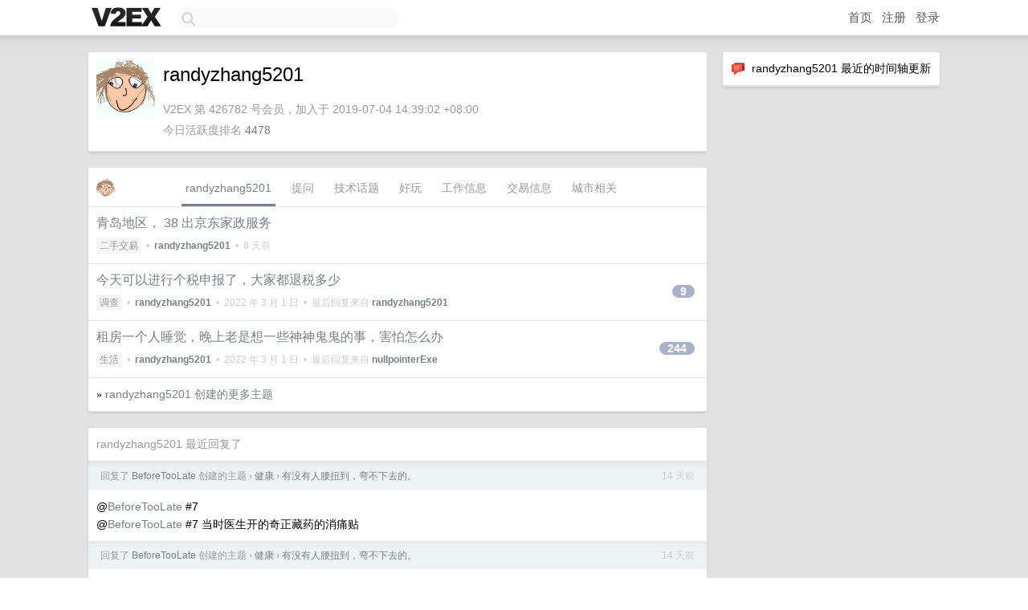

--- FILE ---
content_type: text/html; charset=UTF-8
request_url: https://us.v2ex.com/member/randyzhang5201
body_size: 6380
content:
<!DOCTYPE html>
<html lang="zh-CN">
<head>
    <meta name="Content-Type" content="text/html;charset=utf-8">
    <meta name="Referrer" content="unsafe-url">
    <meta content="True" name="HandheldFriendly">
    
    <meta name="theme-color" content="#ffffff">
    
    
    <meta name="apple-mobile-web-app-capable" content="yes" />
<meta name="mobile-web-app-capable" content="yes" />
<meta name="detectify-verification" content="d0264f228155c7a1f72c3d91c17ce8fb" />
<meta name="p:domain_verify" content="b87e3b55b409494aab88c1610b05a5f0"/>
<meta name="alexaVerifyID" content="OFc8dmwZo7ttU4UCnDh1rKDtLlY" />
<meta name="baidu-site-verification" content="D00WizvYyr" />
<meta name="msvalidate.01" content="D9B08FEA08E3DA402BF07ABAB61D77DE" />
<meta property="wb:webmaster" content="f2f4cb229bda06a4" />
<meta name="google-site-verification" content="LM_cJR94XJIqcYJeOCscGVMWdaRUvmyz6cVOqkFplaU" />
<meta name="wwads-cn-verify" content="c8ffe9a587b126f152ed3d89a146b445" />
<script type="text/javascript" src="https://cdn.wwads.cn/js/makemoney.js" async></script>
<script async src="https://pagead2.googlesyndication.com/pagead/js/adsbygoogle.js?client=ca-pub-5060390720525238"
     crossorigin="anonymous"></script>
    
    <title>V2EX › randyzhang5201</title>
    <link rel="dns-prefetch" href="https://static.v2ex.com/" />
<link rel="dns-prefetch" href="https://cdn.v2ex.com/" />
<link rel="dns-prefetch" href="https://i.v2ex.co/" />
<link rel="dns-prefetch" href="https://www.google-analytics.com/" />    
    <style>
        body {
            min-width: 820px;
            font-family: "Helvetica Neue", "Luxi Sans", "Segoe UI", "Hiragino Sans GB", "Microsoft Yahei", sans-serif, "Apple Logo";
        }
    </style>
    <link rel="stylesheet" type="text/css" media="screen" href="/assets/c5cbeb747d47558e3043308a6db51d2046fbbcae-combo.css?t=1769515800">
    
    <script>
        const SITE_NIGHT = 0;
    </script>
    <link rel="stylesheet" href="/static/css/vendor/tomorrow.css?v=3c006808236080a5d98ba4e64b8f323f" type="text/css">
    
    <link rel="icon" sizes="192x192" href="/static/icon-192.png">
    <link rel="apple-touch-icon" sizes="180x180" href="/static/apple-touch-icon-180.png?v=91e795b8b5d9e2cbf2d886c3d4b7d63c">
    
    <link rel="shortcut icon" href="https://cdn.v2ex.com/avatar/1749/586e/426782_large.png?m=1715389037" type="image/png">
    
    
    <link rel="manifest" href="/manifest.webmanifest">
    <script>
        const LANG = 'zhcn';
        const FEATURES = ['search', 'favorite-nodes-sort'];
    </script>
    <script src="/assets/e018fd2b900d7499242ac6e8286c94e0e0cc8e0d-combo.js?t=1769515800" defer></script>
    <meta name="description" content="randyzhang5201&#39;s profile on V2EX">
    
    <link rel="alternate" type="application/atom+xml" href="/feed/member/randyzhang5201.xml">
    
    
    <link rel="canonical" href="https://www.v2ex.com/member/randyzhang5201">
    
    

<script>
	document.addEventListener("DOMContentLoaded", function(event) {
		protectTraffic();

        tippy('[title]', {
        placement: 'bottom',
        arrow: true,
        arrowTransform: 'translateY(-2px)'
        });

        

        const topicLinks = document.getElementsByClassName('topic-link');
const moreLinks = document.getElementsByClassName('count_livid');
const orangeLinks = document.getElementsByClassName('count_orange');
// merge non-duplicate arrays
const links = Array.from(new Set([...topicLinks, ...moreLinks, ...orangeLinks]));
for (link in links) {
    let aLink = links[link];
    if (aLink === undefined) {
        continue;
    }
    if (!aLink.hasAttribute || !aLink.hasAttribute('href')) {
        continue;
    }
    let href = aLink.getAttribute('href');
    if (href && href.startsWith('/t/')) {
        // href is something like "/t/1234#reply567"
        const topicID = href.split('/')[2].split('#')[0];
        const key = "tp" + topicID;
        const value = lscache.get(key);
        if (value) {
            const anchor = href.split('#')[1];
            const newHref = "/t/" + topicID + "?p=" + value + "#" + anchor;
            aLink.setAttribute('href', newHref);
            console.log("Set p for topic " + topicID + " to " + value + ": " + newHref);
        }
    }
}
	});
</script>
<script type="text/javascript">
function format(tpl) {
    var index = 1, items = arguments;
    return (tpl || '').replace(/{(\w*)}/g, function(match, p1) {
        return items[index++] || p1 || match;
    });
}
function loadCSS(url, callback) {
    return $('<link type="text/css" rel="stylesheet"/>')
        .attr({ href: url })
        .on('load', callback)
        .appendTo(document.head);
}
function lazyGist(element) {
    var $btn = $(element);
    var $self = $(element).parent();
    var $link = $self.find('a');
    $btn.prop('disabled', 'disabled').text('Loading...');
    $.getJSON(format('{}.json?callback=?', $link.prop('href').replace($link.prop('hash'), '')))
        .done(function(data) {
            loadCSS(data.stylesheet, function() {
                $self.replaceWith(data.div);
                $('.gist .gist-file .gist-meta a').filter(function() { return this.href === $link.prop('href'); }).parents('.gist-file').siblings().remove();
            });
        })
        .fail(function() { $self.replaceWith($('<a>').attr('href', url).text(url)); });
}
</script>

    
</head>
<body>
    


    
    <div id="Top">
        <div class="content">
            <div class="site-nav">
                <a href="/" name="top" title="way to explore"><div id="Logo"></div></a>
                <div id="search-container">
                    <input id="search" type="text" maxlength="128" autocomplete="off" tabindex="1">
                    <div id="search-result" class="box"></div>
                </div>
                <div class="tools" >
                
                    <a href="/" class="top">首页</a>
                    <a href="/signup" class="top">注册</a>
                    <a href="/signin" class="top">登录</a>
                
                </div>
            </div>
        </div>
    </div>
    
    <div id="Wrapper">
        <div class="content">
            
            <div id="Leftbar"></div>
            <div id="Rightbar">
                <div class="sep20"></div>
                






<div class="box">
    <div class="cell"><img src="/static/img/neue_comment.png" width="18" align="absmiddle" /> &nbsp;randyzhang5201 最近的时间轴更新</div>
    <div id="statuses">
        
    </div>
</div>
<div class="sep20"></div>






            </div>
            <div id="Main">
                <div class="sep20"></div>
                
<div class="box">
    <div class="cell">
    <table cellpadding="0" cellspacing="0" border="0" width="100%">
        <tr>
            <td width="73" valign="top" align="center"><img src="https://cdn.v2ex.com/avatar/1749/586e/426782_xlarge.png?m=1715389037" class="avatar" border="0" align="default" width="73" style="width: 73px; max-height: 73px;" alt="randyzhang5201" data-uid="426782" /><div class="sep10"></div></td>
            <td width="10"></td>
            <td width="auto" valign="top" align="left">
                <div class="fr">
                
                
                </div>
                <h1 style="margin-bottom: 5px;">randyzhang5201</h1>
                
                
                
                <div class="sep10"></div>
                <span class="gray">V2EX 第 426782 号会员，加入于 2019-07-04 14:39:02 +08:00<div class="sep5"></div>今日活跃度排名 <a href="/top/dau">4478</a>
                
                
                </span>
                
            </td>
        </tr>
    </table>
    <div class="sep5"></div>
</div>
    
    
    
    
    
    
</div>
<div class="sep20"></div>
<div class="box">
    <div class="cell_tabs flex-one-row">
        <div>
        <img src="https://cdn.v2ex.com/avatar/1749/586e/426782_normal.png?m=1715389037" width="24" style="border-radius: 24px; margin-top: -2px;" border="0" />
        </div>
        <div style="flex: 1;"><a href="/member/randyzhang5201" class="cell_tab_current">randyzhang5201</a><a href="/member/randyzhang5201/qna" class="cell_tab">提问</a><a href="/member/randyzhang5201/tech" class="cell_tab">技术话题</a><a href="/member/randyzhang5201/play" class="cell_tab">好玩</a><a href="/member/randyzhang5201/jobs" class="cell_tab">工作信息</a><a href="/member/randyzhang5201/deals" class="cell_tab">交易信息</a><a href="/member/randyzhang5201/city" class="cell_tab">城市相关</a></div>
    </div>
    
    











<div class="cell item" style="">
    <table cellpadding="0" cellspacing="0" border="0" width="100%">
        <tr>
            
            <td width="auto" valign="middle"><span class="item_title"><a href="/t/1186630#reply0" class="topic-link" id="topic-link-1186630">青岛地区， 38 出京东家政服务</a></span>
            <div class="sep5"></div>
            <span class="topic_info"><div class="votes"></div><a class="node" href="/go/all4all">二手交易</a> &nbsp;•&nbsp; <strong><a href="/member/randyzhang5201">randyzhang5201</a></strong> &nbsp;•&nbsp; <span title="2026-01-18 22:29:14 +08:00">8 天前</span></span>
            </td>
            <td width="70" align="right" valign="middle">
                
            </td>
        </tr>
    </table>
</div>














<div class="cell item" style="">
    <table cellpadding="0" cellspacing="0" border="0" width="100%">
        <tr>
            
            <td width="auto" valign="middle"><span class="item_title"><a href="/t/837074#reply9" class="topic-link" id="topic-link-837074">今天可以进行个税申报了，大家都退税多少</a></span>
            <div class="sep5"></div>
            <span class="topic_info"><div class="votes"></div><a class="node" href="/go/survey">调查</a> &nbsp;•&nbsp; <strong><a href="/member/randyzhang5201">randyzhang5201</a></strong> &nbsp;•&nbsp; <span title="2022-03-01 14:11:20 +08:00">2022 年 3 月 1 日</span> &nbsp;•&nbsp; 最后回复来自 <strong><a href="/member/randyzhang5201">randyzhang5201</a></strong></span>
            </td>
            <td width="70" align="right" valign="middle">
                
                <a href="/t/837074#reply9" class="count_livid">9</a>
                
            </td>
        </tr>
    </table>
</div>














<div class="cell item" style="">
    <table cellpadding="0" cellspacing="0" border="0" width="100%">
        <tr>
            
            <td width="auto" valign="middle"><span class="item_title"><a href="/t/835303#reply244" class="topic-link" id="topic-link-835303">租房一个人睡觉，晚上老是想一些神神鬼鬼的事，害怕怎么办</a></span>
            <div class="sep5"></div>
            <span class="topic_info"><div class="votes"></div><a class="node" href="/go/life">生活</a> &nbsp;•&nbsp; <strong><a href="/member/randyzhang5201">randyzhang5201</a></strong> &nbsp;•&nbsp; <span title="2022-03-01 13:28:44 +08:00">2022 年 3 月 1 日</span> &nbsp;•&nbsp; 最后回复来自 <strong><a href="/member/nullpointerExe">nullpointerExe</a></strong></span>
            </td>
            <td width="70" align="right" valign="middle">
                
                <a href="/t/835303#reply244" class="count_livid">244</a>
                
            </td>
        </tr>
    </table>
</div>



    
    <div class="inner"><span class="chevron">»</span> <a href="/member/randyzhang5201/topics">randyzhang5201 创建的更多主题</a></div>
    
    
</div>
<div class="sep20"></div>
<div class="box">
    <div class="cell"><span class="gray">randyzhang5201 最近回复了</span></div>
    
    
    <div class="dock_area">
        <table cellpadding="0" cellspacing="0" border="0" width="100%">
            <tr>
                <td style="padding: 10px 15px 8px 15px; font-size: 12px; text-align: left;"><div class="fr"><span class="fade" title="2026-01-13 09:31:28 +08:00">14 天前</span> </div><span class="gray">回复了 <a href="/member/BeforeTooLate">BeforeTooLate</a> 创建的主题 <span class="chevron">›</span> <a href="/go/fit">健康</a> <span class="chevron">›</span> <a href="/t/1185094#reply46">有没有人腰扭到，弯不下去的。</a></span></td>
            </tr>
        </table>
    </div>
    <div class="inner">
        <div class="reply_content">@<a href="/member/BeforeTooLate">BeforeTooLate</a> #7 <br />@<a href="/member/BeforeTooLate">BeforeTooLate</a> #7 当时医生开的奇正藏药的消痛贴</div>
    </div>
    
    
    
    <div class="dock_area">
        <table cellpadding="0" cellspacing="0" border="0" width="100%">
            <tr>
                <td style="padding: 10px 15px 8px 15px; font-size: 12px; text-align: left;"><div class="fr"><span class="fade" title="2026-01-13 08:56:25 +08:00">14 天前</span> </div><span class="gray">回复了 <a href="/member/BeforeTooLate">BeforeTooLate</a> 创建的主题 <span class="chevron">›</span> <a href="/go/fit">健康</a> <span class="chevron">›</span> <a href="/t/1185094#reply46">有没有人腰扭到，弯不下去的。</a></span></td>
            </tr>
        </table>
    </div>
    <div class="inner">
        <div class="reply_content">前两年早上刷牙的时候打了个喷嚏，然后就把腰扭了 <a target="_blank" href="https://i.imgur.com/14cwgsI.png" rel="nofollow noopener" target="_blank"><img src="https://i.imgur.com/14cwgsI.png" class="embedded_image" rel="noreferrer"></a>，当时疼的弯不下去，马上去了医院拍了 CT ，医生看了说没啥事，就是扭伤，开了几贴膏药，就让回来了。恢复了大概一周吧，才不咋疼。</div>
    </div>
    
    
    
    <div class="dock_area">
        <table cellpadding="0" cellspacing="0" border="0" width="100%">
            <tr>
                <td style="padding: 10px 15px 8px 15px; font-size: 12px; text-align: left;"><div class="fr"><span class="fade" title="2026-01-12 08:56:12 +08:00">15 天前</span> </div><span class="gray">回复了 <a href="/member/dexlee2020">dexlee2020</a> 创建的主题 <span class="chevron">›</span> <a href="/go/shenzhen">深圳</a> <span class="chevron">›</span> <a href="/t/1184718#reply145">深圳交通正在滑向“亚洲深德里”？一个普通市民的愤怒自白！</a></span></td>
            </tr>
        </table>
    </div>
    <div class="inner">
        <div class="reply_content">哥们，这换行也太频繁了。点进来以为写诗呢 <a target="_blank" href="https://i.imgur.com/NIvxivj.png" rel="nofollow noopener" target="_blank"><img src="https://i.imgur.com/NIvxivj.png" class="embedded_image" rel="noreferrer"></a></div>
    </div>
    
    
    
    <div class="dock_area">
        <table cellpadding="0" cellspacing="0" border="0" width="100%">
            <tr>
                <td style="padding: 10px 15px 8px 15px; font-size: 12px; text-align: left;"><div class="fr"><span class="fade" title="2026-01-08 11:06:14 +08:00">19 天前</span> </div><span class="gray">回复了 <a href="/member/HtPM">HtPM</a> 创建的主题 <span class="chevron">›</span> <a href="/go/life">生活</a> <span class="chevron">›</span> <a href="/t/1183933#reply40">佬们，洗衣机工作时自己跳舞，有什么解决办法</a></span></td>
            </tr>
        </table>
    </div>
    <div class="inner">
        <div class="reply_content">找个纸箱子，在洗衣机下面垫一下，把洗衣机垫平乎了</div>
    </div>
    
    
    
    <div class="dock_area">
        <table cellpadding="0" cellspacing="0" border="0" width="100%">
            <tr>
                <td style="padding: 10px 15px 8px 15px; font-size: 12px; text-align: left;"><div class="fr"><span class="fade" title="2025-12-17 10:32:31 +08:00">2025 年 12 月 17 日</span> </div><span class="gray">回复了 <a href="/member/opticalproperti">opticalproperti</a> 创建的主题 <span class="chevron">›</span> <a href="/go/career">职场话题</a> <span class="chevron">›</span> <a href="/t/1179379#reply52">有没有时间换钱的靠谱副业！每天挤几个小时，想赚点生活费</a></span></td>
            </tr>
        </table>
    </div>
    <div class="inner">
        <div class="reply_content">@<a href="/member/TechOrange">TechOrange</a> 老哥发发看看</div>
    </div>
    
    
    
    <div class="dock_area">
        <table cellpadding="0" cellspacing="0" border="0" width="100%">
            <tr>
                <td style="padding: 10px 15px 8px 15px; font-size: 12px; text-align: left;"><div class="fr"><span class="fade" title="2025-12-16 10:03:26 +08:00">2025 年 12 月 16 日</span> </div><span class="gray">回复了 <a href="/member/dongQQ">dongQQ</a> 创建的主题 <span class="chevron">›</span> <a href="/go/deals">优惠信息</a> <span class="chevron">›</span> <a href="/t/1179147#reply57">支付宝 2 元碰一碰红包，必得！</a></span></td>
            </tr>
        </table>
    </div>
    <div class="inner">
        <div class="reply_content">运气无敌，20 次都没让我集齐 <a target="_blank" href="https://i.imgur.com/14cwgsI.png" rel="nofollow noopener" target="_blank"><img src="https://i.imgur.com/14cwgsI.png" class="embedded_image" rel="noreferrer"></a></div>
    </div>
    
    
    
    <div class="dock_area">
        <table cellpadding="0" cellspacing="0" border="0" width="100%">
            <tr>
                <td style="padding: 10px 15px 8px 15px; font-size: 12px; text-align: left;"><div class="fr"><span class="fade" title="2025-12-11 15:18:08 +08:00">2025 年 12 月 11 日</span> </div><span class="gray">回复了 <a href="/member/liqinliqin">liqinliqin</a> 创建的主题 <span class="chevron">›</span> <a href="/go/promotions">推广</a> <span class="chevron">›</span> <a href="/t/1178067#reply114">双 12，四博 AI 小黄鸭做活动 50 元一个</a></span></td>
            </tr>
        </table>
    </div>
    <div class="inner">
        <div class="reply_content">抽一个</div>
    </div>
    
    
    
    <div class="dock_area">
        <table cellpadding="0" cellspacing="0" border="0" width="100%">
            <tr>
                <td style="padding: 10px 15px 8px 15px; font-size: 12px; text-align: left;"><div class="fr"><span class="fade" title="2025-12-03 14:22:33 +08:00">2025 年 12 月 3 日</span> </div><span class="gray">回复了 <a href="/member/liqinliqin">liqinliqin</a> 创建的主题 <span class="chevron">›</span> <a href="/go/promotions">推广</a> <span class="chevron">›</span> <a href="/t/1176584#reply321">找对象为什么要找体制内的，四博 AI 小黄鸭做活动 50 元一个</a></span></td>
            </tr>
        </table>
    </div>
    <div class="inner">
        <div class="reply_content">抽一个</div>
    </div>
    
    
    
    <div class="dock_area">
        <table cellpadding="0" cellspacing="0" border="0" width="100%">
            <tr>
                <td style="padding: 10px 15px 8px 15px; font-size: 12px; text-align: left;"><div class="fr"><span class="fade" title="2025-12-03 11:43:09 +08:00">2025 年 12 月 3 日</span> </div><span class="gray">回复了 <a href="/member/dobelee">dobelee</a> 创建的主题 <span class="chevron">›</span> <a href="/go/git">git</a> <span class="chevron">›</span> <a href="/t/1176566#reply37">Fork 付费版有什么不同？</a></span></td>
            </tr>
        </table>
    </div>
    <div class="inner">
        <div class="reply_content">@<a href="/member/bestie">bestie</a> #3 sourcetree 我电脑上大点的文件预览直接卡死</div>
    </div>
    
    
    
    <div class="dock_area">
        <table cellpadding="0" cellspacing="0" border="0" width="100%">
            <tr>
                <td style="padding: 10px 15px 8px 15px; font-size: 12px; text-align: left;"><div class="fr"><span class="fade" title="2025-12-01 09:18:52 +08:00">2025 年 12 月 1 日</span> </div><span class="gray">回复了 <a href="/member/daxiaolian">daxiaolian</a> 创建的主题 <span class="chevron">›</span> <a href="/go/promotions">推广</a> <span class="chevron">›</span> <a href="/t/1176019#reply143">券商低佣开户万 0.854 免 5， 评论抽奖送整箱清风抽纸 [24 包]</a></span></td>
            </tr>
        </table>
    </div>
    <div class="cell">
        <div class="reply_content">抽抽抽</div>
    </div>
    
    
    
    <div class="inner"><span class="chevron">»</span> <a href="/member/randyzhang5201/replies">randyzhang5201 创建的更多回复</a></div>
    
</div>

            </div>
            
            
        </div>
        <div class="c"></div>
        <div class="sep20"></div>
    </div>
    <div id="Bottom">
        <div class="content">
            <div class="inner">
                <div class="sep10"></div>
                    <div class="fr">
                        <a href="https://www.digitalocean.com/?refcode=1b51f1a7651d" target="_blank"><div id="DigitalOcean"></div></a>
                    </div>
                    <strong><a href="/about" class="dark" target="_self">关于</a> &nbsp; <span class="snow">·</span> &nbsp; <a href="/help" class="dark" target="_self">帮助文档</a> &nbsp; <span class="snow">·</span> &nbsp; <a href="/pro/about" class="dark" target="_self">自助推广系统</a> &nbsp; <span class="snow">·</span> &nbsp; <a href="https://blog.v2ex.com/" class="dark" target="_blank">博客</a> &nbsp; <span class="snow">·</span> &nbsp; <a href="/help/api" class="dark" target="_self">API</a> &nbsp; <span class="snow">·</span> &nbsp; <a href="/faq" class="dark" target="_self">FAQ</a> &nbsp; <span class="snow">·</span> &nbsp; <a href="/solana" class="dark" target="_self">Solana</a> &nbsp; <span class="snow">·</span> &nbsp; 3246 人在线</strong> &nbsp; <span class="fade">最高记录 6679</span> &nbsp; <span class="snow">·</span> &nbsp; <a href="/select/language" class="f11"><img src="/static/img/language.png?v=6a5cfa731dc71a3769f6daace6784739" width="16" align="absmiddle" id="ico-select-language" /> &nbsp; Select Language</a>
                    <div class="sep20"></div>
                    创意工作者们的社区
                    <div class="sep5"></div>
                    World is powered by solitude
                    <div class="sep20"></div>
                    <span class="small fade">VERSION: 3.9.8.5 · 16ms · <a href="/worldclock#utc">UTC 12:17</a> · <a href="/worldclock#pvg">PVG 20:17</a> · <a href="/worldclock#lax">LAX 04:17</a> · <a href="/worldclock#jfk">JFK 07:17</a><br />♥ Do have faith in what you're doing.</span>
                <div class="sep10"></div>
            </div>
        </div>
    </div>

    

    

    
    <script src="/b/i/X8mb06rjudWx_0Wmaxo7XYhCVnVBPPfn640amXfC5-JRySxZMij99ClFyzZu-ikr2PDvo45GVk1EHTnqSQcaZ098-kR_vjSLBaaXSB74tQTyYFq4T0SWn5mHD6B_jw1KMeu3-95GIOgsjIrsiDCHeUqQuGynm4Fr3NO5Kfx7iuw="></script>
    

    
    <script>
      (function(i,s,o,g,r,a,m){i['GoogleAnalyticsObject']=r;i[r]=i[r]||function(){
      (i[r].q=i[r].q||[]).push(arguments)},i[r].l=1*new Date();a=s.createElement(o),
      m=s.getElementsByTagName(o)[0];a.async=1;a.src=g;m.parentNode.insertBefore(a,m)
      })(window,document,'script','//www.google-analytics.com/analytics.js','ga');

      ga('create', 'UA-11940834-2', 'v2ex.com');
      ga('send', 'pageview');
      
ga('send', 'event', 'Member', 'profile', 'randyzhang5201');


    </script>
    

    
<button class="scroll-top" data-scroll="up" type="button"><span>❯<span></button>
</body>
</html>

--- FILE ---
content_type: text/html; charset=utf-8
request_url: https://www.google.com/recaptcha/api2/aframe
body_size: 266
content:
<!DOCTYPE HTML><html><head><meta http-equiv="content-type" content="text/html; charset=UTF-8"></head><body><script nonce="Q1Tx6pu3LNlXln1rlj4l6A">/** Anti-fraud and anti-abuse applications only. See google.com/recaptcha */ try{var clients={'sodar':'https://pagead2.googlesyndication.com/pagead/sodar?'};window.addEventListener("message",function(a){try{if(a.source===window.parent){var b=JSON.parse(a.data);var c=clients[b['id']];if(c){var d=document.createElement('img');d.src=c+b['params']+'&rc='+(localStorage.getItem("rc::a")?sessionStorage.getItem("rc::b"):"");window.document.body.appendChild(d);sessionStorage.setItem("rc::e",parseInt(sessionStorage.getItem("rc::e")||0)+1);localStorage.setItem("rc::h",'1769516261806');}}}catch(b){}});window.parent.postMessage("_grecaptcha_ready", "*");}catch(b){}</script></body></html>